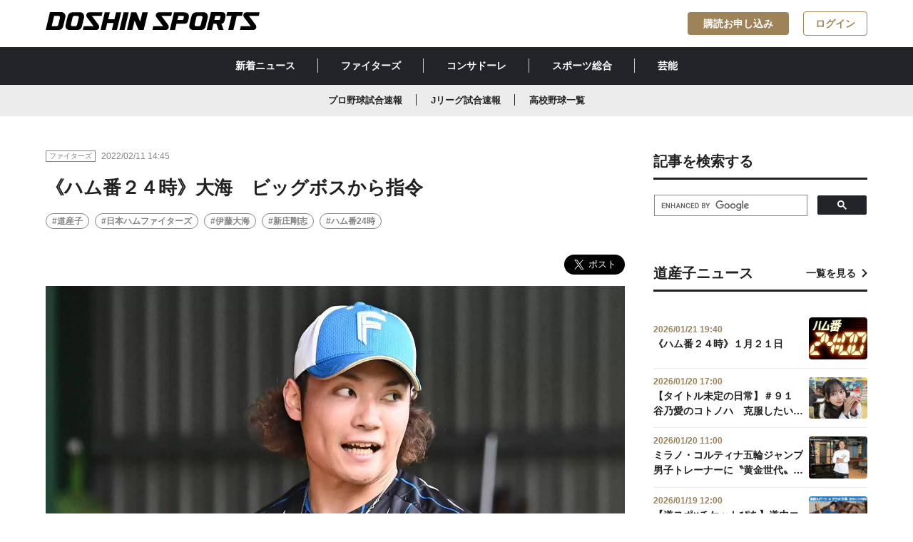

--- FILE ---
content_type: text/html; charset=utf-8
request_url: https://www.doshinsports.com/article_detail/id=2682
body_size: 8997
content:
<!DOCTYPE html>
<html lang="ja">
<head>
<meta charset="UTF-8">
<meta http-equiv="X-UA-Compatible" content="IE=edge">
<meta name="viewport" content="width=device-width,initial-scale=1">
<title>《ハム番２４時》大海　ビッグボスから指令 | 道新スポーツ | DOSHIN SPORTS</title>

<meta name="description" content="　新型コロナから復帰した伊藤が、ＢＯＳＳ組の視察に訪れた新庄ビッグボスから、とある指令を受けたことを明かした。「出遅れている分、夜１０時半まで練習しなさいと言われました。でも、インスタライブも引...">
<meta property="og:title" content="《ハム番２４時》大海　ビッグボスから指令">
<meta property="og:description" content="　新型コロナから復帰した伊藤が、ＢＯＳＳ組の視察に訪れた新庄ビッグボスから、とある指令を受けたことを明かした。「出遅れている分、夜１０時半まで練習しなさいと言われました。でも、インスタライブも引...">
<meta property="og:image" content="https://www.doshinsports.com/files/topics/2682_ext_01_0.jpg?v=1644558328">
<meta property="og:type" content="website">
<meta property="og:site_name" content="道新スポーツ | DOSHIN SPORTS">
<meta property="og:url" content="https://www.doshinsports.com/article_detail/id=2682">
<meta property="fb:app_id" content="543485203631650">
<meta property="twitter:card" content="summary_large_image">
<meta property="twitter:title" content="《ハム番２４時》大海　ビッグボスから指令">
<meta property="twitter:description" content="　新型コロナから復帰した伊藤が、ＢＯＳＳ組の視察に訪れた新庄ビッグボスから、とある指令を受けたことを明かした。「出遅れている分、夜１０時半まで練習しなさいと言われました。でも、インスタライブも引...">
<meta property="twitter:image" content="https://www.doshinsports.com/files/topics/2682_ext_01_0.jpg?v=1644558328">
<meta name="robots" content="index,follow">
<meta name="robots" content="NOODP">
<meta name="robots" content="NOYDIR">
<meta name="robots" content="max-image-preview:large">
<meta name="author" content="DOSHIN SPORTS">
<link rel="icon" href="https://www.doshinsports.com/favicon.ico?v=1649318840">
<link rel="home" href="/" title="道新スポーツ | DOSHIN SPORTS" >
<link rel="index" href="/sitemap/" title="道新スポーツ | DOSHIN SPORTS サイトマップ" >
<link rel="canonical" href="https://www.doshinsports.com/article_detail/id=2682">
<link rel="alternate" media="handheld" href="https://www.doshinsports.com/article_detail/id=2682" >
<link rel="alternate" type="application/rss+xml" title="道新スポーツ | DOSHIN SPORTS" href="https://www.doshinsports.com/RSS.rdf">

<link href="https://www.doshinsports.com/files/css/front/user/style.css?v=1756368970" rel="stylesheet" type="text/css" media="screen,print">
<link href="https://www.doshinsports.com/files/css/front/user/add.css?v=1749787018" rel="stylesheet" type="text/css" media="screen,print">
<link href="https://www.doshinsports.com/files/css/front/customize.css?v=1749787018" rel="stylesheet" type="text/css" media="screen,print"><script src="https://www.doshinsports.com/files/user/js/library.js?v=1517298143"></script>
<script src="https://www.doshinsports.com/files/js/front/user/modal-toggle.js?v=1622523619"></script>



<script type="application/ld+json">
{
  "@context": "https://schema.org",
  "@type": "NewsArticle",
  "headline": "《ハム番２４時》大海　ビッグボスから指令",
  "url": "https://www.doshinsports.com/article_detail/id=2682",
  "image": {
    "@type": "ImageObject",
    "url": "https://www.doshinsports.com/files/topics/2682_ext_01_0.jpg"
  },
  "description": "　新型コロナから復帰した伊藤が、ＢＯＳＳ組の視察に訪れた新庄ビッグボスから、とある指令を受けたことを明かした。「出遅れている分、夜１０時半まで練習しなさいと言われました。でも、インスタライブも引...",
  "isAccessibleForFree": false,
  "hasPart": {
    "@type": "WebPageElement",
    "isAccessibleForFree": false,
    "cssSelector": ".paywall"
  },
  "author": {
    "@type": "Organization",
    "name": "道新スポーツ"
  },
  "publisher": {
    "@type": "Organization",
    "name": "道新スポーツ",
    "logo": {
      "@type": "ImageObject",
      "url": "https://www.doshinsports.com/files/user/doshin/img/logo.svg",
      "width": 1200,
      "height": 100
    }
  },
  "inLanguage": "ja",
  "datePublished": "2022-02-11T14:45:27+09:00",
  "dateModified": "2022-03-30T18:59:30+09:00"
}
</script>


<!-- Google Tag Manager -->
<script>(function(w,d,s,l,i){w[l]=w[l]||[];w[l].push({'gtm.start':
new Date().getTime(),event:'gtm.js'});var f=d.getElementsByTagName(s)[0],
j=d.createElement(s),dl=l!='dataLayer'?'&l='+l:'';j.async=true;j.src=
'https://www.googletagmanager.com/gtm.js?id='+i+dl;f.parentNode.insertBefore(j,f);
})(window,document,'script','dataLayer','GTM-NL8TNMQ');</script>
<!-- End Google Tag Manager -->

<script type='text/javascript'>
     (function () {
        /** CONFIGURATION START **/
        var _sf_async_config = window._sf_async_config = (window._sf_async_config || {});
        _sf_async_config.uid = 66364;
        _sf_async_config.domain = 'doshinsports.com';
        _sf_async_config.flickerControl = false;
        _sf_async_config.useCanonical = true;
        _sf_async_config.useCanonicalDomain = true;
        /** CONFIGURATION END **/
     })();
</script>
<script async src="//static.chartbeat.com/js/chartbeat_mab.js"></script>
<!-- Google tag (gtag.js) -->
<script async src="https://www.googletagmanager.com/gtag/js?id=AW-11322994888"></script>
<script> window.dataLayer = window.dataLayer || []; function gtag(){dataLayer.push(arguments);} gtag('js', new Date()); gtag('config', 'AW-11322994888'); </script>

<script async src="https://securepubads.g.doubleclick.net/tag/js/gpt.js"></script>
<script>
  window.googletag = window.googletag || {cmd: []};
  googletag.cmd.push(function() {
    var mapping1 = googletag.sizeMapping().addSize([1160, 0], [728, 90]).addSize([898, 0], [468, 90]).addSize([768, 0], [320, 90]).addSize([760, 0], [728, 90]).addSize([500, 0], [468, 90]).addSize([0, 0], [320, 90]).build();
    googletag.defineSlot('/22260463267/dospo/ds-pc-sb', [728, 90], 'div-gpt-ds-pc-sb').defineSizeMapping(mapping1).addService(googletag.pubads());
    googletag.defineSlot('/22260463267/dospo/ds-pc-rec-1', [300, 250], 'div-gpt-ds-pc-rec-1').addService(googletag.pubads());
    googletag.defineSlot('/22260463267/dospo/ds-sp-rec', [300, 250], 'div-gpt-ds-sp-rec').addService(googletag.pubads());
    googletag.defineSlot('/22260463267/dospo/ds-sp-rec-1', [300, 250], 'div-gpt-ds-sp-rec-1').addService(googletag.pubads());
    googletag.pubads().setTargeting('host', location.hostname);
    googletag.pubads().setTargeting('pagepath', location.pathname);
    googletag.pubads().setTargeting('para', location.search);
    googletag.pubads().setTargeting('dir1', location.pathname.replace(/^\/*/, '').split('/')[0]);
    googletag.pubads().setTargeting('title10', document.title.substr(0, 10));
    googletag.pubads().collapseEmptyDivs();
    googletag.pubads().setCentering(true);
    googletag.enableServices();
  });
</script>
<script type="text/javascript">
  window._taboola = window._taboola || [];
  _taboola.push({article:'auto'});
  !function (e, f, u, i) {
    if (!document.getElementById(i)){
      e.async = 1;
      e.src = u;
      e.id = i;
      f.parentNode.insertBefore(e, f);
    }
  }(document.createElement('script'),
  document.getElementsByTagName('script')[0],
  '//cdn.taboola.com/libtrc/doshinsports/loader.js',
  'tb_loader_script');
  if(window.performance && typeof window.performance.mark == 'function')
    {window.performance.mark('tbl_ic');}
</script>

<!-- Google tag (gtag.js) -->
<script async src="https://www.googletagmanager.com/gtag/js?id=AW-11322994888"></script>
<script>
 window.dataLayer = window.dataLayer || [];
 function gtag(){dataLayer.push(arguments);}
 gtag('js', new Date());
 gtag('config', 'AW-11322994888');
</script>


</head>
<body onContextMenu="return false;" >

<!-- Google Tag Manager (noscript) -->
<noscript><iframe src="https://www.googletagmanager.com/ns.html?id=GTM-NL8TNMQ"
height="0" width="0" style="display:none;visibility:hidden"></iframe></noscript>
<!-- End Google Tag Manager (noscript) -->
<div id="fb-root"></div>
<script async defer crossorigin="anonymous" src="https://connect.facebook.net/ja_JP/sdk.js#xfbml=1&amp;version=v16.0&amp;appId=543485203631650&amp;autoLogAppEvents=1" nonce="rk5N3tqn"></script>


<header class="header l-header l-container--large l-container--sp">
  <a class="header__link l-header__logo" href="https://www.doshinsports.com/"
    ><h1>
      <img
        class="header__logo"
        src="https://www.doshinsports.com/files/user/doshin/img/logo.svg"
        alt="道新スポーツ | DOSHIN SPORTS"
      /></h1
  ></a>
  <nav class="l-header__button__list">
    <a href="https://www.doshinsports.com/subscription/" id="subscription_link" rel="noopener" class="l-header__button c-button--accent" style="display:none;">購読お申し込み</a>
    <a href="https://www.doshinsports.com/mypage/" id="mypage_link" class="l-header__button c-button--outline-accent" style="display:none;">マイページ</a>
    <a href="javascript:void(0);" id="login_link" class="l-header__button c-button--outline-accent" onclick="document.header_dosport.submit();" style="display:none;">ログイン</a>
    <form method="POST" name="header_dosport" action="https://auth.doshinsports.com/auth/openid/op/auth">
  <input type="hidden" name="openid.ns" value="http://specs.openid.net/auth/2.0">
  <input type="hidden" name="openid.mode" value="checkid_setup">
  <input type="hidden" name="openid.return_to" value="https://www.doshinsports.com/direct/login/login/?Return_URL=/article_detail/id=2682">
  <input type="hidden" name="openid.identity" value="http://specs.openid.net/auth/2.0/identifier_select">
  <input type="hidden" name="openid.claimed_id" value="http://specs.openid.net/auth/2.0/identifier_select">
</form>
  </nav>
</header>
<div class="global-nav__wrapper">
  <nav class="global-nav__container"><a class="global-nav__link" href="https://www.doshinsports.com/article_list/">新着ニュース</a><a class="global-nav__link" href="https://www.doshinsports.com/article_list/contents_type[]=14">ファイターズ</a><a class="global-nav__link" href="https://www.doshinsports.com/article_list/contents_type[]=4">コンサドーレ</a><a class="global-nav__link" href="https://www.doshinsports.com/article_list/contents_type[]=23">スポーツ総合</a><a class="global-nav__link" href="https://www.doshinsports.com/article_list/contents_type[]=32">芸能</a></nav>
</div>
<div class="global-sub-nav__wrapper">
<nav class="global-sub-nav__container"><a class="global-sub-nav__link" href="https://www.doshinsports.com/live-npb/">プロ野球試合速報</a><a class="global-sub-nav__link" href="https://www.doshinsports.com/live-jleague/?kd_league=jpn_j1&amp;kd_page=schedule">Jリーグ試合速報</a><a class="global-sub-nav__link" href="https://www.doshinsports.com/article_list/tag_id=4">高校野球一覧</a></nav>
</div>
<script>
(function($) {
  $(function() {
    $.ajax({
        type:"post",
        url: "/mypage/?data_format=json",
        dataType: "json",
        async: false,
        cache: false,
        success: function(data){
          if(!data.doSports_subscribed_member_flg){
              $("#subscription_link").show();
          }else{
              $("#subscription_link").remove();
          }
          if(data.Login_member_id){
              $("#mypage_link").show();
              $("#login_link").remove();
          }else{
              $("#mypage_link").remove();
              $("#login_link").show();
          }
        }
    });
  });
})(jQuery);
</script>




<div class="layout__wrapper">
    <main class="layout__main">
    
    
                                  <article class="article">
  <div class="publisher__container">
    <div class="label__wrapper">
      <div class="label">ファイターズ</div>
    </div>
    <span class="publisher__time">2022/02/11 14:45</span>
          </div>
    <h1 class="h1__article">《ハム番２４時》大海　ビッグボスから指令</h1>
        <ul class="hashtag__list-box">
        <li class="hashtag__list"><a class="a__hashtag" href="https://www.doshinsports.com/article_list/tag_id=21">#道産子</a></li>
        <li class="hashtag__list"><a class="a__hashtag" href="https://www.doshinsports.com/article_list/tag_id=2">#日本ハムファイターズ</a></li>
        <li class="hashtag__list"><a class="a__hashtag" href="https://www.doshinsports.com/article_list/tag_id=20">#伊藤大海</a></li>
        <li class="hashtag__list"><a class="a__hashtag" href="https://www.doshinsports.com/article_list/tag_id=190">#新庄剛志</a></li>
        <li class="hashtag__list"><a class="a__hashtag" href="https://www.doshinsports.com/article_list/tag_id=7">#ハム番24時</a></li>
      </ul>
  <div class="sns__shareBox">
 <div class="fb-share-button" data-href="" data-layout="button" data-size="large"><a rel="noopener" target="_blank" href="https://www.facebook.com/sharer/sharer.php?u=&amp;src=sdkpreparse" class="fb-xfbml-parse-ignore">シェア</a></div>
    <a href="https://twitter.com/share?ref_src=twsrc%5Etfw" class="twitter-share-button" data-show-count="false" data-size="large" data-via="doshinsports">Tweet</a>

<script async src="https://platform.twitter.com/widgets.js" charset="utf-8"></script>

</div>
      <figure class="figure__box"><img class="figure__img" src="https://www.doshinsports.com/files/rcms_conv_webp/files/topics/2682_ext_01_0.jpg_1644558328.webp?v=1723572295" alt="">
    <figcaption class="figure__figcaption">ビッグボスから指令を受けた伊藤。コロナで出遅れた分を取り戻す</figcaption>  </figure>

    <div class="wyswig__area">
  <p>　新型コロナから復帰した伊藤が、ＢＯＳＳ組の視察に訪れた新庄ビッグボスから、とある指令を受けたことを明かした。「出遅れている分、夜１０時半まで練習しなさいと言われました。でも、インスタライブも引き続きやってくれと言われたので、しっかりやりたいなと思います」と笑顔を見せた。</p>

<p>　前日９日に配信したインスタライブでは指揮官が乱入し、「３月５日の巨人戦２番ショートスタメンで行きます」（原文まま）とコメント。「本当に２番・遊撃手なのか、２番手のショートイニングなのか」と想像を巡らせているという。</p>

<p>　初采配となった８日の阪神戦では守備位置シャッフルを敢行したビッグボスだけに、サプライズを期待せずにはいられない。（愛）</p>  </div>
  
    <div class="author__box">
    <a href="https://www.doshinsports.com/topics_detail5/id=114" class="author__link">
      <img class="author__img" src="https://www.doshinsports.com/files/rcms_conv_webp/files/topics/114_ext_01_0.jpg_1648543667.webp?v=1718158243" alt="">
      <h4 class="author__name">中田 愛沙美</h4>
    </a>
  </div>
 
   <section class="gallery_wrapper">
   
    
    
                   <ul class="gallery">
                                      
      </ul>
   
    
    
                   <ul class="choice-btn">
                                      
    </article>
<script>
(function($) {
  $(function() {
    $.ajax({
        type:"post",
        url: "/mypage/?data_format=json",
        dataType: "json",
        async: false,
        cache: false,
        success: function(data){
          if(!data.doSports_subscribed_member_flg){
              $("#paywall").show();
              $("#wyswig__area_ext_col_03").remove();
              $("#author__area_ext_col_02").remove();
              $("#gallery__area_ext_col_07").remove();
          }else{
              $("#wyswig__area_ext_col_03").show();
              $("#author__area_ext_col_02").show();
              $("#gallery__area_ext_col_07").show();
          }
          if(!data.Login_member_id){
              $(".c-paywall__button__list__item").show();
          }
        }
    });
  });
})(jQuery);
</script>
      <h2 class="h2__article">関連記事一覧を見る</h2>
  <ul class="hashtag__list-box">
        <li class="hashtag__list"><a class="a__hashtag" href="https://www.doshinsports.com/article_list/tag_id=21">#道産子</a></li>
        <li class="hashtag__list"><a class="a__hashtag" href="https://www.doshinsports.com/article_list/tag_id=2">#日本ハムファイターズ</a></li>
        <li class="hashtag__list"><a class="a__hashtag" href="https://www.doshinsports.com/article_list/tag_id=20">#伊藤大海</a></li>
        <li class="hashtag__list"><a class="a__hashtag" href="https://www.doshinsports.com/article_list/tag_id=190">#新庄剛志</a></li>
        <li class="hashtag__list"><a class="a__hashtag" href="https://www.doshinsports.com/article_list/tag_id=7">#ハム番24時</a></li>
      </ul>


    <div class="ad-main-article-banner">
<div id='div-gpt-ds-pc-sb' style='min-height: 90px;'>

  <script>
    googletag.cmd.push(function() { googletag.display('div-gpt-ds-pc-sb'); });
  </script>

</div>
</div>

<article class="article">
  
      <div class="topic__container">
      <h2 class="h2__topic">あわせて読みたい</h2>
    </div>
    <ul class="card-02__list-box">
                                                <li class="card-02__list">
      <a class="card-02__link" href="https://www.doshinsports.com/article_detail/id=23771">
                      <img class="card-02__img" src="https://www.doshinsports.com/files/rcms_conv_webp/files/topics/23771_ext_01_0.png_1768992048.webp?v=1768992103" alt="">
        <div class="card-02__body">
          <div class="publisher__container">
            <div class="label__wrapper">
              <div class="label">ファイターズ</div>
            </div>
            <span class="publisher__time">2026/01/21 19:40</span>
            <span class="badge">NEW</span>          </div>
          <div class="card-02__title-box">
            <h3 class="h3__card-title-3">《ハム番２４時》１月２１日</h3>
          </div>
        </div></a></li>
                                              <li class="card-02__list">
      <a class="card-02__link" href="https://www.doshinsports.com/article_detail/id=23768">
                      <img class="card-02__img" src="https://www.doshinsports.com/files/rcms_conv_webp/files/topics/23768_ext_01_0.jpg_1768989961.webp?v=1768990327" alt="">
        <div class="card-02__body">
          <div class="publisher__container">
            <div class="label__wrapper">
              <div class="label">ファイターズ</div>
            </div>
            <span class="publisher__time">2026/01/21 19:10</span>
            <span class="badge">NEW</span>          </div>
          <div class="card-02__title-box">
            <h3 class="h3__card-title-3">清水大暉　巨人・井上温大と合同トレでレベル差痛感「キャッチボール一つでも全然違う」取り入れたのは…</h3>
          </div>
        </div></a></li>
                                    <li class="card-02__list">
      <a class="card-02__link" href="https://www.doshinsports.com/article_detail/id=23765">
                      <img class="card-02__img" src="https://www.doshinsports.com/files/rcms_conv_webp/files/topics/23765_ext_01_0.jpg_1768902622.webp?v=1768903033" alt="">
        <div class="card-02__body">
          <div class="publisher__container">
            <div class="label__wrapper">
              <div class="label">ファイターズ</div>
            </div>
            <span class="publisher__time">2026/01/20 18:55</span>
                      </div>
          <div class="card-02__title-box">
            <h3 class="h3__card-title-3">野村佑希　長い付き合いの茂田井トレーナーが語る素顔「今年は迷いがない」覚悟を感じた一本の電話</h3>
          </div>
        </div></a></li>
                                    <li class="card-02__list">
      <a class="card-02__link" href="https://www.doshinsports.com/article_detail/id=23763">
                      <img class="card-02__img" src="https://www.doshinsports.com/files/rcms_conv_webp/files/topics/23763_ext_01_0.jpg_1768900547.webp?v=1768900574" alt="">
        <div class="card-02__body">
          <div class="publisher__container">
            <div class="label__wrapper">
              <div class="label">ファイターズ</div>
            </div>
            <span class="publisher__time">2026/01/20 18:00</span>
                      </div>
          <div class="card-02__title-box">
            <h3 class="h3__card-title-3">《SHINJOの信条》ストックが僕はiPhone11ぐらいまであるので（笑）</h3>
          </div>
        </div></a></li>
                                    <li class="card-02__list">
      <a class="card-02__link" href="https://www.doshinsports.com/article_detail/id=23747">
                      <img class="card-02__img" src="https://www.doshinsports.com/files/rcms_conv_webp/files/topics/23747_ext_01_0.png_1768898650.webp?v=1768898708" alt="">
        <div class="card-02__body">
          <div class="publisher__container">
            <div class="label__wrapper">
              <div class="label">ファイターズ</div>
            </div>
            <span class="publisher__time">2026/01/20 17:45</span>
                      </div>
          <div class="card-02__title-box">
            <h3 class="h3__card-title-3">《ハム番２４時》１月２０日</h3>
          </div>
        </div></a></li>
</ul>
  <div class="btn__box"><a href="javascript:void(0);" class="btn btn__secondary btn__arrow-left" onclick="history.back();"><span class="span__arrow-left"></span>一覧へ戻る</a></div>
</article>
<div class="taboola_ads">
 
     <div id="taboola-below-article-thumbnails-pc"></div>
<script type="text/javascript">
  window._taboola = window._taboola || [];
  _taboola.push({
    mode: 'thumbs-fallback',
    container: 'taboola-below-article-thumbnails-pc',
    placement: 'Below Article Thumbnails PC',
    target_type: 'mix'
  });
</script>

</div>


    </main>
    <aside class="layout__aside">
    <div class="sidebar__box">
    <div class="topic__container">
    <h2 class="h2__topic">記事を検索する</h2>
    </div>

<script async src="https://cse.google.com/cse.js?cx=b06d0e231eef84f68"></script>
<div class="gcse-search"></div>

</div> <div class="sidebar__ads-box"><!-- /22260463267/dospo/ds-rec-1 -->
<div id='div-gpt-ds-pc-rec-1' style='min-width: 300px; min-height: 250px;' class="sidebar__ads">

  <script>
    googletag.cmd.push(function() { googletag.display('div-gpt-ds-pc-rec-1'); });
  </script>

</div>
</div> <div class="sidebar__box">
  <div class="topic__container">
    <h2 class="h2__topic">道産子ニュース</h2><a href="https://www.doshinsports.com/article_list/tag_id=21" class="a__topic">一覧を見る</a>
  </div>
  <ul class="card-03__list-box">
  　                                                <li class="card-03__list"><a href="https://www.doshinsports.com/article_detail/id=23771" class="card-03__link">
        <div class="card-03__body">
          <span class="card-03__time">2026/01/21 19:40</span>
          <div class="card-03__title-box">
            <h3 class="h3__card-title-4">《ハム番２４時》１月２１日</h3>
          </div>
        </div><img class="card-03__img" src="https://www.doshinsports.com/files/rcms_conv_webp/files/topics/23771_ext_01_0.png_1768992048.webp?v=1768992103" alt=""></a></li>
                                                    <li class="card-03__list"><a href="https://www.doshinsports.com/article_detail/id=23760" class="card-03__link">
        <div class="card-03__body">
          <span class="card-03__time">2026/01/20 17:00</span>
          <div class="card-03__title-box">
            <h3 class="h3__card-title-4">【タイトル未定の日常】＃９１　谷乃愛のコトノハ　克服したいこと</h3>
          </div>
        </div><img class="card-03__img" src="https://www.doshinsports.com/files/rcms_conv_webp/files/topics/23760_ext_01_0.jpg_1768888151.webp?v=1768896003" alt=""></a></li>
                                                    <li class="card-03__list"><a href="https://www.doshinsports.com/article_detail/id=23746" class="card-03__link">
        <div class="card-03__body">
          <span class="card-03__time">2026/01/20 11:00</span>
          <div class="card-03__title-box">
            <h3 class="h3__card-title-4">ミラノ・コルティナ五輪ジャンプ男子トレーナーに〝黄金世代〟の和田全功さん</h3>
          </div>
        </div><img class="card-03__img" src="https://www.doshinsports.com/files/rcms_conv_webp/files/topics/23746_ext_01_0.jpg_1768803872.webp?v=1768874417" alt=""></a></li>
                                                    <li class="card-03__list"><a href="https://www.doshinsports.com/article_detail/id=23698" class="card-03__link">
        <div class="card-03__body">
          <span class="card-03__time">2026/01/19 12:00</span>
          <div class="card-03__title-box">
            <h3 class="h3__card-title-4">【道スポ×チケットぴあ】道内エンタメ情報　ガラスの靴は落とさない　ワンマンライブ「おてんば舞踏会」追加公演</h3>
          </div>
        </div><img class="card-03__img" src="https://www.doshinsports.com/files/rcms_conv_webp/files/topics/23698_ext_01_0.jpg_1768279555.webp?v=1768791609" alt=""></a></li>
                                                    <li class="card-03__list"><a href="https://www.doshinsports.com/article_detail/id=23748" class="card-03__link">
        <div class="card-03__body">
          <span class="card-03__time">2026/01/18 20:15</span>
          <div class="card-03__title-box">
            <h3 class="h3__card-title-4">江別市出身の親子鷹・二階堂蓮が五輪初切符【ジャンプ男子Ｗ杯札幌大会】</h3>
          </div>
        </div><img class="card-03__img" src="https://www.doshinsports.com/files/rcms_conv_webp/files/topics/23748_ext_01_0.jpg_1768734361.webp?v=1768734913" alt=""></a></li>
      </ul>
</div>
<div class="sidebar__social-box">
    <div class="topic__container">
    <h2 class="h2__topic">道新スポーツ公式SNS</h2>
    </div>
<ul class="sidebar__social__links">
<li class="sidebar__social_link"><a rel="noopener" class="sidebar__social-link" href="https://twitter.com/doshinsports" target="_blank" noopener="" noreferer=""><i class="icons__twitter_black"></i>道新スポーツ公式X</a></li>
<li class="sidebar__social_link"><a rel="noopener" class="sidebar__social-link" href="https://www.instagram.com/doshinsports/" target="_blank" noopener="" noreferer=""><i class="icons__instagram_black"></i>道新スポーツ公式Instagram</a></li>
</ul>
</div>

<div class="sidebar__ads-box">
<!-- yahoo ad pc & tb /-->

<script type="text/javascript" src="//yads.c.yimg.jp/js/yads-async.js"></script>
<div id="ad1" class="sidebar__ads"></div>
<script type="text/javascript">
yadsRequestAsync({
yads_ad_ds : '77914_596780',
yads_parent_element : "ad1"
});
</script>

</div>  

    
    </aside>
    
</div><!-- /.layout__wrapper -->


<script type='text/javascript'>
(function() {
/** CONFIGURATION START **/
var _sf_async_config = window._sf_async_config = (window._sf_async_config || {});
_sf_async_config.title = "《ハム番２４時》大海　ビッグボスから指令 | 道新スポーツ | DOSHIN SPORTS";
_sf_async_config.authors = "中田 愛沙美";
_sf_async_config.sections = "ファイターズ,道産子,日本ハムファイターズ,伊藤大海,新庄剛志,ハム番24時,";
/** CONFIGURATION END **/
function loadChartbeat() {
var e = document.createElement('script');
var n = document.getElementsByTagName('script')[0];
e.type = 'text/javascript';
e.async = true;
e.src = '//static.chartbeat.com/js/chartbeat.js';
n.parentNode.insertBefore(e, n);
}
loadChartbeat();
})();
</script>

 <footer class="footer">
 <div class="footer__container">
   <ul class="footer__nav-group col_three">
     <li class="footer__nav">
       <ul class="footer__list-group">
         <li class="footer__list">
           <p class="footer__list-title">サイトマップ</p>
         </li>
         <li class="footer__list"><a class="footer__link" href="https://www.doshinsports.com/article_list/">新着ニュース</a></li>
         <li class="footer__list"><a class="footer__link" href="https://www.doshinsports.com/author_list/">著者一覧</a></li>
         <li class="footer__list"><a class="footer__link" href="https://www.doshinsports.com/about-digital/">道新スポーツデジタルとは</a></li>
       </ul>
     </li>
     <li class="footer__nav">
     <ul class="footer__list-group">
         <li class="footer__list">
           <p class="footer__list-title">当サイトについて</p>
         </li>
         <li class="footer__list"><a class="footer__link" href="https://www.doshinsports.com/terms/">会員規約</a></li>
         <li class="footer__list"><a rel="noopener" class="footer__link" href="https://www.hokkaido-np.co.jp/policy" target="_blank">サイトポリシー</a></li>
         <li class="footer__list"><a rel="noopener" class="footer__link" href="https://www.hokkaido-np.co.jp/privacy" target="_blank">個人情報の取扱について</a></li>
         <li class="footer__list"><a rel="noopener" class="footer__link" href="https://www.hokkaido-np.co.jp/copyright" target="_blank">著作物の利用について</a></li>
         
       </ul>
       </li>
     <li class="footer__nav">
       <ul class="footer__list-group">
         <li class="footer__list">
           <p class="footer__list-title">発行：北海道新聞社</p>
         </li>
         <li class="footer__list"><a class="footer__link" href="http://kk.hokkaido-np.co.jp/" target="_blnak">会社概要</a></li>
         <li class="footer__list"><a rel="noopener" class="footer__link" href="https://www.hokkaido-np.co.jp/" target="_blank">北海道新聞デジタル</a></li>
         <li class="footer__list"><a rel="noopener" class="footer__link" href="https://www.hokkaido-np.co.jp/doshin-service/" target="_blank">道新グループ・サービス一覧</a></li>
         <li class="footer__list"><a rel="noopener" class="footer__link" href="https://id.hokkaido-np.co.jp/" target="_blank">道新ＩＤ</a></li>
       </ul>
            </li>
   </ul>
   <div class="footer__logo-box"><a class="footer__logo-link" href="https://www.doshinsports.com/"><img class="footer__logo" src="https://www.doshinsports.com/files/user/doshin/img/logo-white.svg?v=1621319998" alt=""></a>
     <div class="footer__social-box">
       <p class="footer__social-contents">SNS公式アカウントでも最新情報をお届け！</p>
       <ul class="footer__social-buttons">
         <li class="footer__social-button"><a rel="noopener" class="footer__social-link" href="https://twitter.com/doshinsports" target="_blank" noopener noreferer><i class="icons__twitter"></i></a></li>
                  <li class="footer__social-button"><a rel="noopener" class="footer__social-link" href="https://www.instagram.com/doshinsports/" target="_blank" noopener noreferer><i class="icons__instagram"></i></a></li>
       </ul>
     </div>
   </div>
   <div class="footer__caption-box">
     <p class="footer__caption">本サイト内に掲載の記事、写真などの一切の無断転載を禁じます。 ニュースの一部は共同通信などの配信を受けています。すべての著作権は北海道新聞社ならびにニュース配信元である通信社、情報提供者に帰属します。</p>
   </div>
   <div class="footer__copyright-box">
     <p class="footer__copyright">Copyright © The Hokkaido Shimbun Press.</p>
   </div>
 </div>
</footer>
<script src="https://code.jquery.com/jquery-3.4.1.min.js" integrity="sha256-CSXorXvZcTkaix6Yvo6HppcZGetbYMGWSFlBw8HfCJo=" crossorigin="anonymous"></script>
<script src="https://cdn.jsdelivr.net/npm/slick-carousel@1.8.1/slick/slick.min.js"></script>
<script src="https://www.doshinsports.com/files/js/front/user/galleryslide.js?v=1676858625"></script>
<link rel="stylesheet" type="text/css" href="https://cdn.jsdelivr.net/npm/slick-carousel@1.8.1/slick/slick.css">
<link href="https://www.doshinsports.com/files/css/front/user/galleryslide.css?v=1749787018" rel="stylesheet" type="text/css" media="screen,print">

  <script type="text/javascript">
  window._taboola = window._taboola || [];
  _taboola.push({flush: true});
</script>



</body>
</html>

--- FILE ---
content_type: application/javascript; charset=utf-8
request_url: https://fundingchoicesmessages.google.com/f/AGSKWxVgBNR220gNOECTPwBFDr9egFf3K5zSWZ5POJWuxdQko_pqb9RfOQWE1F845WVRZPGbX_54fqKnD656HcZQT2UrKdxIUa2m4RXKC-HidnR0gaJ2Ese72E-0hVxtOQ2CqixpvcVBugmS9Qq3qDAjDu054cYYffIN8UxqwwUQTLq8g5HzQ4CRrde9C5Nn/_/stickyads./cpm160./page-peel/adiframem1./carsadtaggenerator.js
body_size: -1290
content:
window['2d4d67eb-2234-42de-9f9a-3e5f92c0cb75'] = true;

--- FILE ---
content_type: image/svg+xml
request_url: https://www.doshinsports.com/files/user/doshin/img/logo.svg
body_size: 1105
content:
<svg xmlns="http://www.w3.org/2000/svg" viewBox="0 0 1059.14 87.69"><g data-name="Layer 2"><path d="M440.21 41.41l-11.08 46H402.4l8.17-33.98 12.69-52.12 25.47-.05 19.08 45.19 11.06-45.33 27.15.19-20.93 86.38-25.34-.05-19.54-46.23zM76.75 0c15.59.5 23.67 11.86 20.12 27-3.16 13.5-6.71 27-9.81 40.51-3 12.84-11.13 19.68-24.38 19.77C42 87.51 0 87.4 0 87.4L21.13 0zM41.87 18.44l-12.4 50.75h20.45C58 69.11 61.06 66.92 63.09 59l7-28.86c.78-3.32.94-11.72-6.54-11.72zm95.44 69c-6.62 0-13.24.13-19.85 0C105 87.09 96 77.26 98.41 65.09c3.14-16.17 6.9-32.28 11.6-48.06 3-10.13 11.42-15.6 22-16 13.21-.49 26.46-.2 39.69-.11C182.52 1 192.35 11.3 190 25.83l-10.26 42.34c-2.9 12.39-11 19.07-23.9 19.28-6.18.1-12.35 0-18.53 0zm6.29-18.23c8.12 0 10.64-1.61 13.74-14.94 1.1-4.71 6.18-25.34 6.18-25.34 1.53-6.3-1.05-10.49-7.41-10.49h-14.68c-5.29 0-7.2 4-8.52 8.92l-7.36 30.79c-1.22 6-.25 11.06 8.06 11 5.95.01 8.01.06 9.99.06zm606.29 18.23c-6.62 0-13.24.13-19.85 0-12.45-.32-21.42-10.15-19-22.32 3.14-16.17 6.9-32.28 11.6-48.06 3-10.13 11.42-15.6 22-16C757.82.55 771.07.84 784.3.93c10.8.07 20.63 10.37 18.24 24.9l-10.22 42.34c-2.9 12.39-11 19.07-23.9 19.28-6.18.1-12.35 0-18.53 0zm6.29-18.23c8.12 0 10.64-1.61 13.74-14.94 1.1-4.71 6.18-25.34 6.18-25.34 1.53-6.3-1.05-10.49-7.41-10.49H754c-5.29 0-7.2 4-8.52 8.92l-7.36 30.79c-1.22 6-.25 11.06 8.06 11 5.96.01 8.02.06 10 .06zm124.63 17.98h-24.67L845.25 57h-14.82l-7.32 30.24h-25.75l21-86.84 53.38-.14c13.06-.17 21.73 7.54 17.65 26.18l-1.66 7C884.39 47.28 882.3 55 870 57zm-41.06-68.71l-4.83 20.08h23.75c2 0 2.86-.29 3.62-3.42l3.12-12.9a3 3 0 00-3-3.75zM352.53 87.69h-24.98l8.44-34.61-31.07-.14-8.41 34.51-25.11.08 21.11-86.37h25.03l-8.09 33.41 30.95.05 8.11-33.47 25.11-.03-21.09 86.57zM647.66 56.8l-7.35 30.63h-25.78l21-86.27 53.77.16c12.47.3 22.78 9.79 19.35 26l-3.91 16a18.78 18.78 0 01-17.25 13.54zM657 18.44l-4.87 20.11h16.9c5.9 0 11.63.71 12.63-3.42.62-2.57 1.44-5.5 2.5-10.31.82-3.83-1-6.46-5.17-6.4zM603 58s5.08 6.82 6.06 10.79c2.19 8.77-4.82 18.22-13.78 18.4l-66.95.14 4-18.16h49.74L549 25.77c-3.8-4.91-5.09-10.08-2.55-16a13.47 13.47 0 0113-8.66c21.16-.16 66.28-.05 66.28-.05l-4.1 17.39H573zm-344.36 0s5.08 6.82 6.07 10.79c2.18 8.77-4.83 18.22-13.78 18.4l-67 .14 4-18.16h49.74l-33.09-43.4c-3.79-4.91-5.09-10.08-2.55-16A13.48 13.48 0 01215 1.1c21.17-.16 66.28-.05 66.28-.05l-4.09 17.39h-48.58zm777.87 0s5.08 6.82 6.07 10.79c2.18 8.77-4.83 18.22-13.78 18.4l-66.95.14 4-18.16h49.74l-33.14-43.4c-3.79-4.91-5.09-10.08-2.55-16a13.48 13.48 0 0113-8.66c21.17-.16 66.28-.05 66.28-.05l-4.09 17.39h-48.57zM903.9 87.19l16.68-68.75h-26.41L898.53.12 976.6 0l-4.5 18.54h-26.08l-16.66 68.65H903.9zM385.87 1.31l25.34-.05-20.89 86.15h-25.31l20.86-86.1z" data-name="Layer 1"/></g></svg>

--- FILE ---
content_type: text/javascript; charset=UTF-8
request_url: https://yads.yjtag.yahoo.co.jp/tag?s=77914_596780&fr_id=yads_723369-0&p_elem=ad1&u=https%3A%2F%2Fwww.doshinsports.com%2Farticle_detail%2Fid%3D2682&pv_ts=1769025919630&cu=https%3A%2F%2Fwww.doshinsports.com%2Farticle_detail%2Fid%3D2682&suid=da7daaaa-c365-4407-be5a-5e8cc0e8e0c2
body_size: 883
content:
yadsDispatchDeliverProduct({"dsCode":"77914_596780","patternCode":"77914_596780-632388","outputType":"js_frame","targetID":"ad1","requestID":"9f2c6f394a383b291f9c4135cccbbe78","products":[{"adprodsetCode":"77914_596780-632388-669531","adprodType":12,"adTag":"<script onerror=\"YJ_YADS.passback()\" type=\"text/javascript\" src=\"//yj-a.p.adnxs.com/ttj?id=24634746&position=below&rla=SSP_FP_CODE_RLA&rlb=SSP_FP_CODE_RLB&size=300x250\"></script>","width":"300","height":"250"},{"adprodsetCode":"77914_596780-632388-669529","adprodType":3,"adTag":"<script onerror='YJ_YADS.passback()' src='https://yads.yjtag.yahoo.co.jp/yda?adprodset=77914_596780-632388-669529&cb=1769025924133&cu=https%3A%2F%2Fwww.doshinsports.com%2Farticle_detail%2Fid%3D2682&p_elem=ad1&pv_id=9f2c6f394a383b291f9c4135cccbbe78&suid=da7daaaa-c365-4407-be5a-5e8cc0e8e0c2&u=https%3A%2F%2Fwww.doshinsports.com%2Farticle_detail%2Fid%3D2682' type='text/javascript'></script>","width":"300","height":"250","iframeFlag":1},{"adprodsetCode":"77914_596780-632388-669530","adprodType":5,"adTag":"<a href=\"http://promotionalads.yahoo.co.jp/quality/\" target=\"_top\">\n  <img src=\"//s.yimg.jp/images/im/innerad/QC_300_250.jpg\" width=\"300\" height=\"250\" border=\"0\">\n  </img>\n</a>","width":"300","height":"250"}],"measurable":1,"frameTag":"<div style=\"text-align:center;\"><iframe src=\"https://s.yimg.jp/images/listing/tool/yads/yads-iframe.html?s=77914_596780&fr_id=yads_723369-0&p_elem=ad1&u=https%3A%2F%2Fwww.doshinsports.com%2Farticle_detail%2Fid%3D2682&pv_ts=1769025919630&cu=https%3A%2F%2Fwww.doshinsports.com%2Farticle_detail%2Fid%3D2682&suid=da7daaaa-c365-4407-be5a-5e8cc0e8e0c2\" style=\"border:none;clear:both;display:block;margin:auto;overflow:hidden\" allowtransparency=\"true\" data-resize-frame=\"true\" frameborder=\"0\" height=\"250\" id=\"yads_723369-0\" name=\"yads_723369-0\" scrolling=\"no\" title=\"Ad Content\" width=\"300\" allow=\"fullscreen; attribution-reporting\" allowfullscreen loading=\"eager\" ></iframe></div>"});